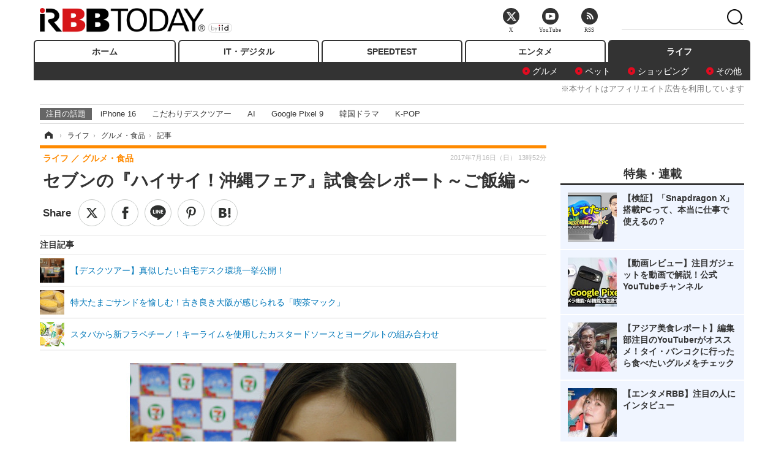

--- FILE ---
content_type: text/html; charset=utf-8
request_url: https://www.rbbtoday.com/article/2017/07/16/153169.html?pickup_list_click4=true
body_size: 18578
content:
<!doctype html>
<html lang="ja" prefix="og: http://ogp.me/ns#">
<head>
<meta charset="UTF-8">
<meta name="viewport" content="width=1170">
<meta property="fb:app_id" content="213710028647386">
<link rel="stylesheet" href="/base/css/a.css?__=2025122404">
<script type="text/javascript">
(function(w,k,v,k2,v2) {
  w[k]=v; w[k2]=v2;
  var val={}; val[k]=v; val[k2]=v2;
  (w.dataLayer=w.dataLayer||[]).push(val);
})(window, 'tpl_name', 'pages/article', 'tpl_page', 'article_1');
</script>
<script src="/base/scripts/jquery-2.1.3.min.js"></script>
<script type="text/javascript" async src="/base/scripts/a.min.js?__=2025122404"></script>




<!-- Facebook Pixel Code -->
<script>
!function(f,b,e,v,n,t,s){if(f.fbq)return;n=f.fbq=function(){n.callMethod?
n.callMethod.apply(n,arguments):n.queue.push(arguments)};if(!f._fbq)f._fbq=n;
n.push=n;n.loaded=!0;n.version='2.0';n.queue=[];t=b.createElement(e);t.async=!0;
t.src=v;s=b.getElementsByTagName(e)[0];s.parentNode.insertBefore(t,s)}(window,
document,'script','https://connect.facebook.net/en_US/fbevents.js');
fbq('init', '1665201680438262');
fbq('track', 'PageView');
fbq('track', 'ViewContent');
</script>
<noscript><img height="1" width="1" style="display:none"
src="https://www.facebook.com/tr?id=1665201680438262&ev=PageView&noscript=1"
/></noscript>
<!-- DO NOT MODIFY -->
<!-- End Facebook Pixel Code -->




    <title>セブンの『ハイサイ！沖縄フェア』試食会レポート～ご飯編～ | RBB TODAY</title>
  <meta name="keywords" content="IT・デジタル,ビジネス,エンタメ,ライフ,ショッピング,SPEED TEST,イベント/セミナー">
  <meta name="description" content="駅を降りれば唸るような暑さ。 まさにレーザー光線のように太陽がジリジリと肌を焼き付ける。 もう夏かぁ。">
  <meta name="thumbnail" content="https://www.rbbtoday.com/imgs/ogp_f/570701.jpg">

        <meta name="twitter:title" content="セブンの『ハイサイ！沖縄フェア』試食会レポート～ご飯編～ | RBB TODAY">
    <meta name="twitter:description" content="駅を降りれば唸るような暑さ。 まさにレーザー光線のように太陽がジリジリと肌を焼き付ける。 もう夏かぁ。">
    <meta name="twitter:card" content="summary_large_image">
    <meta name="twitter:site" content="@RBBTODAY">
    <meta name="twitter:url" content="https://www.rbbtoday.com/article/2017/07/16/153169.html">
    <meta name="twitter:image" content="https://www.rbbtoday.com/imgs/ogp_f/570701.jpg">
  
    <meta property="article:modified_time" content="2017-07-16T14:41:24+09:00">
  <meta property="og:title" content="セブンの『ハイサイ！沖縄フェア』試食会レポート～ご飯編～ | RBB TODAY">
  <meta property="og:description" content="駅を降りれば唸るような暑さ。 まさにレーザー光線のように太陽がジリジリと肌を焼き付ける。 もう夏かぁ。">


<meta property="og:type" content="article">
<meta property="og:site_name" content="RBB TODAY">
<meta property="og:url" content="https://www.rbbtoday.com/article/2017/07/16/153169.html">
<meta property="og:image" content="https://www.rbbtoday.com/imgs/ogp_f/570701.jpg">

<link rel="apple-touch-icon" sizes="76x76" href="/base/images/touch-icon-76.png">
<link rel="apple-touch-icon" sizes="120x120" href="/base/images/touch-icon-120.png">
<link rel="apple-touch-icon" sizes="152x152" href="/base/images/touch-icon-152.png">
<link rel="apple-touch-icon" sizes="180x180" href="/base/images/touch-icon-180.png">

<meta name='robots' content='max-image-preview:large' /><script>var dataLayer = dataLayer || [];dataLayer.push({'customCategory': 'life','customSubCategory': 'gourmet','customProvider': 'RBBTODAY','customAuthorId': '1','customAuthorName': 'RBB TODAY','customPrimaryGigaId': '827','customPrimaryGigaName': 'セブン-イレブン'});</script><meta name="cXenseParse:pageclass" content="article">
<meta name="cXenseParse:iid-articleid" content="153169">
<meta name="cXenseParse:iid-article-title" content="セブンの『ハイサイ！沖縄フェア』試食会レポート～ご飯編～">
<meta name="cXenseParse:iid-page-type" content="記事ページ">
<meta name="cXenseParse:iid-page-name" content="article_1">
<meta name="cXenseParse:iid-category" content="ライフ">
<meta name="cXenseParse:iid-subcategory" content="グルメ・食品">
<meta name="cXenseParse:iid-hidden-adsense" content="false">
<meta name="cXenseParse:iid-hidden-other-ad" content="false">
<meta name="cXenseParse:iid-giga-name" content="セブン-イレブン">
<meta name="cXenseParse:iid-giga-name" content="コンビニ">
<meta name="cXenseParse:iid-giga-name" content="ライフトピックス">
<meta name="cXenseParse:iid-giga-info" content="827:セブン-イレブン">
<meta name="cXenseParse:iid-giga-info" content="2878:コンビニ">
<meta name="cXenseParse:iid-giga-info" content="3859:ライフトピックス">
<meta name="cXenseParse:iid-article-type" content="通常記事">
<meta name="cXenseParse:iid-provider-name" content="RBB TODAY">
<meta name="cXenseParse:author" content="RBB TODAY">
<meta name="cXenseParse:recs:publishtime" content="2017-07-16T13:52:06+0900">
<meta name="cxenseparse:iid-publish-yyyy" content="2017">
<meta name="cxenseparse:iid-publish-yyyymm" content="201707">
<meta name="cxenseparse:iid-publish-yyyymmdddd" content="20170716">
<meta name="cxenseparse:iid-page-total" content="1">
<meta name="cxenseparse:iid-page-current" content="1">
<meta name="cxenseparse:iid-character-count" content="2178">
<script async src="https://cdn.cxense.com/track_banners_init.js"></script>
<link rel="canonical" href="https://www.rbbtoday.com/article/2017/07/16/153169.html">
<link rel="alternate" media="only screen and (max-width: 640px)" href="https://s.rbbtoday.com/article/2017/07/16/153169.html">
<link rel="alternate" type="application/rss+xml" title="RSS" href="https://www.rbbtoday.com/rss20/index.rdf">

</head>

<body class="thm-page-arti-detail page-cate--life page-cate--life-gourmet page-subcate--gourmet " data-nav="life">
<noscript><iframe src="//www.googletagmanager.com/ns.html?id=GTM-W379ZD"
height="0" width="0" style="display:none;visibility:hidden"></iframe></noscript>
<script>
(function(w,d,s,l,i){w[l]=w[l]||[];w[l].push({'gtm.start':
new Date().getTime(),event:'gtm.js'});var f=d.getElementsByTagName(s)[0],
j=d.createElement(s),dl=l!='dataLayer'?'&l='+l:'';j.async=true;j.src=
'//www.googletagmanager.com/gtm.js?id='+i+dl;f.parentNode.insertBefore(j,f);
})(window,document,'script','dataLayer','GTM-W379ZD');
</script>


<header class="thm-header">
  <div class="header-wrapper cf">
<div class="header-logo">
  <a class="link" href="https://www.rbbtoday.com/" data-sub-title=""><img class="logo" src="/base/images/header-logo.2025122404.png" alt="RBB TODAY | ブロードバンド情報サイト"></a>
</div>
  </div>
<nav class="thm-nav global-nav js-global-nav"><ul class="nav-main-menu js-main-menu"><li class="item js-nav-home nav-home"><a class="link" href="/">ホーム</a><ul class="nav-sub-menu js-sub-menu"></ul><!-- /.nav-sub-menu --></li><!-- /.item --><li class="item js-nav-digital nav-digital"><a class="link" href="/category/digital/">IT・デジタル</a><ul class="nav-sub-menu js-sub-menu"><li class="sub-item"><a  class="link" href="/category/digital/mobilebiz/latest/">スマートフォン</a></li><li class="sub-item"><a  class="link" href="/category/digital/neta/latest/">ネタ</a></li><li class="sub-item"><a  class="link" href="/category/digital/gadget/latest/">ガジェット・ツール</a></li><li class="sub-item"><a  class="link" href="/category/digital/shopping/latest/">ショッピング</a></li><li class="sub-item"><a  class="link" href="/category/digital/others/latest/">その他</a></li></ul><!-- /.nav-sub-menu --></li><!-- /.item --><li class="item js-nav-speed nav-speed"><a class="link" href="https://speed.rbbtoday.com/" target="_blank" rel="noopener">SPEEDTEST</a></li><li class="item js-nav-entertainment nav-entertainment"><a class="link" href="/category/entertainment/">エンタメ</a><ul class="nav-sub-menu js-sub-menu"><li class="sub-item"><a  class="link" href="/category/entertainment/movie/latest/">映画・ドラマ</a></li><li class="sub-item"><a  class="link" href="/category/entertainment/korea/latest/">韓流・K-POP</a></li><li class="sub-item"><a  class="link" href="/category/entertainment/korea-entertainment/latest/">韓国・芸能</a></li><li class="sub-item"><a  class="link" href="/category/entertainment/music/latest/">音楽</a></li><li class="sub-item"><a  class="link" href="/category/entertainment/sports/latest/">スポーツ</a></li><li class="sub-item"><a  class="link" href="/category/entertainment/gravure/latest/">グラビア</a></li><li class="sub-item"><a  class="link" href="/category/entertainment/blog/latest/">ブログ</a></li><li class="sub-item"><a  class="link" href="/category/entertainment/shopping/latest/">ショッピング</a></li><li class="sub-item"><a  class="link" href="/category/entertainment/others/latest/">その他</a></li></ul><!-- /.nav-sub-menu --></li><!-- /.item --><li class="item js-nav-life nav-life"><a class="link" href="/category/life/">ライフ</a><ul class="nav-sub-menu js-sub-menu"><li class="sub-item"><a  class="link" href="/category/life/life-gourmet/latest/">グルメ</a></li><li class="sub-item"><a  class="link" href="/category/life/pet/latest/">ペット</a></li><li class="sub-item"><a  class="link" href="/category/life/shopping/latest/">ショッピング</a></li><li class="sub-item"><a  class="link" href="/category/life/others/latest/">その他</a></li></ul><!-- /.nav-sub-menu --></li><!-- /.item --></ul><!-- /.nav-main-menu --></nav><!-- /.thm-nav --><div style="font-size: .95em; width: 96%; max-width: 1150px; margin:5px auto 0; color:#777; text-align: right;">※本サイトはアフィリエイト広告を利用しています</div>




<dl class="nav-giga cf ">
 <dt class="heading">注目の話題</dt>
 <dd class="keyword">
  <ul>
      <li class="item"><a class="link" href="https://www.rbbtoday.com/article/2024/09/22/223225.html"  target="_blank">iPhone 16</a></li>
      <li class="item"><a class="link" href="https://www.rbbtoday.com/special/4513/recent/" >こだわりデスクツアー</a></li>
      <li class="item"><a class="link" href="https://www.rbbtoday.com/special/2497/recent/"  target="_blank">AI</a></li>
      <li class="item"><a class="link" href="https://www.rbbtoday.com/article/2024/08/23/222587.html"  target="_blank">Google Pixel 9</a></li>
      <li class="item"><a class="link" href="https://www.rbbtoday.com/special/1600/recent/"  target="_blank">韓国ドラマ</a></li>
      <li class="item"><a class="link" href="https://www.rbbtoday.com/special/4579/recent/K-POP"  target="_blank">K-POP</a></li>
  </ul>
 </dd>
</dl>

<!-- global_nav -->
</header>

<div class="thm-body cf">
  <div class="breadcrumb">
<span id="breadcrumbTop"><a class="link" href="https://www.rbbtoday.com/"><span class="item icon icon-bc--home">ホーム</span></a></span>
<i class="separator icon icon-bc--arrow"> › </i>
<span id="BreadcrumbSecond">
  <a class="link" href="/category/life/">
    <span class="item icon icon-bc--life">ライフ</span>
  </a>
</span>
<i class="separator icon icon-bc--arrow"> › </i>
<span id="BreadcrumbLast">
  <a class="link" href="/category/life/gourmet/latest/">
    <span class="item icon icon-bc--gourmet">グルメ・食品</span>
  </a>
</span>
<i class="separator icon icon-bc--arrow"> › </i>
    <span class="item">記事</span>
  </div>
  <main class="thm-main">
<header class="arti-header">
      <h1 class="head">セブンの『ハイサイ！沖縄フェア』試食会レポート～ご飯編～</h1>
    <div class="group">
    <span class="category-group-name">ライフ</span>
    <span class="category-name">グルメ・食品</span>
  </div>
  <div class="date">
    <time class="pubdate" itemprop="datePublished" datetime="2017-07-16T13:52:06+09:00">2017年7月16日（日） 13時52分</time>
  </div>
</header>


<div class="arti-sharing-wrapper"><ul class="arti-sharing-inner"><li class="item item--twitter"><a class="link clickTracker" href="https://x.com/share?url=https://www.rbbtoday.com/article/2017/07/16/153169.html&text=セブンの『ハイサイ！沖縄フェア』試食会レポート～ご飯編～" target="_blank" rel="noopener"><svg class="svg-twitter" fill="#000" width="26" viewBox="0 0 24 24" aria-hidden="true" class="r-1nao33i r-4qtqp9 r-yyyyoo r-16y2uox r-8kz0gk r-dnmrzs r-bnwqim r-1plcrui r-lrvibr r-lrsllp"><g><path d="M18.244 2.25h3.308l-7.227 8.26 8.502 11.24H16.17l-5.214-6.817L4.99 21.75H1.68l7.73-8.835L1.254 2.25H8.08l4.713 6.231zm-1.161 17.52h1.833L7.084 4.126H5.117z"></path></g></svg><span class="label">ツイート</span></a></li><li class="item item--facebook"><a class="link clickTracker" href="https://www.facebook.com/sharer/sharer.php?u=https://www.rbbtoday.com/article/2017/07/16/153169.html" target="_blank" rel="noopener"><svg class="svg-facebook" fill="#000" width="11" data-name="facebook" viewBox="0 0 74.9 149.8"><title>facebook</title><path d="M114.1,170.6H80.9v-72H64.3V71.8H80.9V55.7c0-21.9,9.4-34.9,36-34.9H139V47.6H125.2c-10.4,0-11.1,3.8-11.1,10.7V71.7h25.1l-2.9,26.8H114.1v72.1Z" transform="translate(-64.3 -20.8)"/></svg><span class="label">シェア</span></a></li><li class="item item--line"><a class="link clickTracker" href="https://social-plugins.line.me/lineit/share?url=https://www.rbbtoday.com/article/2017/07/16/153169.html" target="_blank" rel="noopener"><svg class="svg-line" fill="#000" data-name="line" xmlns:xlink="http://www.w3.org/1999/xlink" x="0px" y="0px" viewBox="0 0 200 200" enable-background="new 0 0 200 200" xml:space="preserve"><title>LINE</title><path d="M185,87.1c0-38-38.1-68.9-84.9-68.9c-46.8,0-84.9,30.9-84.9,68.9c0,34.1,30.2,62.6,71,68c2.8,0.6,6.5,1.8,7.5,4.2c0.9,2.1,0.6,5.5,0.3,7.7c0,0-1,6-1.2,7.3c-0.4,2.1-1.7,8.4,7.4,4.6c9.1-3.8,48.9-28.8,66.7-49.3h0C179.1,116,185,102.3,185,87.1z M66.8,109.7H50c-2.5,0-4.5-2-4.5-4.5V71.5c0-2.5,2-4.5,4.5-4.5c2.5,0,4.4,2,4.4,4.5v29.3h12.4c2.5,0,4.4,2,4.4,4.4C71.3,107.7,69.3,109.7,66.8,109.7z M84.3,105.2c0,2.5-2,4.5-4.5,4.5c-2.5,0-4.5-2-4.5-4.5V71.5c0-2.5,2-4.5,4.5-4.5c2.5,0,4.5,2,4.5,4.5V105.2z M124.9,105.2c0,1.9-1.2,3.6-3,4.2c-0.5,0.2-0.9,0.2-1.4,0.2c-1.4,0-2.7-0.7-3.6-1.8L99.6,84.3v20.9c0,2.5-2,4.5-4.5,4.5c-2.5,0-4.4-2-4.4-4.5V71.5c0-1.9,1.2-3.6,3-4.2c0.5-0.2,0.9-0.2,1.4-0.2c1.4,0,2.7,0.7,3.6,1.8L116,92.4V71.5c0-2.5,2-4.5,4.5-4.5c2.5,0,4.5,2,4.5,4.5V105.2z M152.2,83.9c2.5,0,4.5,2,4.5,4.5c0,2.5-2,4.4-4.5,4.4h-12.4v8h12.4c2.5,0,4.5,2,4.5,4.4c0,2.5-2,4.5-4.5,4.5h-16.9c-2.4,0-4.4-2-4.4-4.5V88.4c0,0,0,0,0,0V71.5c0-2.5,2-4.5,4.4-4.5h16.9c2.5,0,4.5,2,4.5,4.5c0,2.5-2,4.5-4.5,4.5h-12.4v8H152.2z"/></svg><span class="label">送る</span></a></li><li class="item item--pinterest"><a class="link clickTracker" href="//www.pinterest.com/pin/create/button/?url=https://www.rbbtoday.com/article/2017/07/16/153169.html&media=https://www.rbbtoday.com/imgs/zoom/570701.jpg" data-pin-do="buttonBookmark" target="_blank" rel="noopener"><svg class="svg-pinterest" fill="#333" xmlns="//www.w3.org/2000/svg" viewBox="0 0 774 1000.2" width="22"><path d="M0 359c0-42 8.8-83.7 26.5-125s43-79.7 76-115 76.3-64 130-86S345.7 0 411 0c106 0 193 32.7 261 98s102 142.3 102 231c0 114-28.8 208.2-86.5 282.5S555.3 723 464 723c-30 0-58.2-7-84.5-21s-44.8-31-55.5-51l-40 158c-3.3 12.7-7.7 25.5-13 38.5S259.8 873 253.5 885c-6.3 12-12.7 23.3-19 34s-12.7 20.7-19 30-11.8 17.2-16.5 23.5-9 11.8-13 16.5l-6 8c-2 2.7-4.7 3.7-8 3s-5.3-2.7-6-6c0-.7-.5-5.3-1.5-14s-2-17.8-3-27.5-2-22.2-3-37.5-1.3-30.2-1-44.5 1.3-30.2 3-47.5 4.2-33.3 7.5-48c7.3-31.3 32-135.7 74-313-5.3-10.7-9.7-23.5-13-38.5s-5-27.2-5-36.5l-1-15c0-42.7 10.8-78.2 32.5-106.5S303.3 223 334 223c24.7 0 43.8 8.2 57.5 24.5S412 284.3 412 309c0 15.3-2.8 34.2-8.5 56.5s-13.2 48-22.5 77-16 52.5-20 70.5c-6.7 30-.8 56 17.5 78s42.8 33 73.5 33c52.7 0 96.2-29.8 130.5-89.5S634 402.7 634 318c0-64.7-21-117.5-63-158.5S470.3 98 395 98c-84 0-152.2 27-204.5 81S112 297.7 112 373c0 44.7 12.7 82.3 38 113 8.7 10 11.3 20.7 8 32-1.3 3.3-3.3 11-6 23s-4.7 19.7-6 23c-1.3 7.3-4.7 12.2-10 14.5s-11.3 2.2-18-.5c-39.3-16-68.8-43.5-88.5-82.5S0 411 0 359z"/></svg><span class="label">pinterestでシェアする</span></a></li><li class="item item--hatena"><a class="link clickTracker" href="http://b.hatena.ne.jp/entry/https://www.rbbtoday.com/article/2017/07/16/153169.html" data-hatena-bookmark-title="セブンの『ハイサイ！沖縄フェア』試食会レポート～ご飯編～" data-hatena-bookmark-layout="simple" title="このエントリーをはてなブックマークに追加" target="_blank" rel="noopener"><svg fill="#222" class="svg-hatena" viewBox="0 0 512 427" style="fill-rule:evenodd;clip-rule:evenodd;stroke-linejoin:round;stroke-miterlimit:2; padding-left:2px;" width="26"><circle cx="464" cy="416" r="48" transform="translate(-64 -96) scale(1.125)"/><path d="M411 0h93.999v284h-94zM135.917 426H0V0h96.06c41.139 0 75.225-.114 104.066 2.58 69.442 6.486 114.829 39.935 114.829 101.387 0 49.112-22.143 78.617-76.824 92.293C274.509 198.73 334 220.546 334 304.195c0 79.134-54.043 106.776-102.083 116.153-28.46 5.555-95.786 5.652-96 5.652zm-28.139-169.985c51.846 0 58.532.59 64.474 1.147 5.941.558 27.894 2.405 38.686 11.96 10.793 9.554 12.91 24.606 12.91 34.867 0 19.625-5.852 33.42-31.787 40.623-13.104 3.639-27.942 4.129-33.298 4.338-3.972.154-25.58.103-50.985.082v-93.017zm0-161.577c28.015 0 48.531-.414 65.44 3.275 13.206 3.47 32.341 7.166 32.341 41.52 0 31.17-23.919 35.749-37.559 38.345-14.489 2.758-60.222 2.458-60.222 2.458V94.438z"/></svg><span class="label">このエントリーをはてなブックマークに追加</span></a></li></ul></div><i class="recommended-ttl">注目記事</i>
<ul class="recommended-list">



<li class="item"><a class="link" href="https://www.rbbtoday.com/special/4513/recent/">
<img class="figure" src="/imgs/img_related_m/951440.jpg" alt="【デスクツアー】真似したい自宅デスク環境一挙公開！・画像" width="260" height="173">
<p class="title">【デスクツアー】真似したい自宅デスク環境一挙公開！</p>
</a></li>




<li class="item"><a class="link" href="/article/2017/07/11/153044.html?pickup_list_click=true">
<img class="figure" src="/imgs/p/MpY7t08CC_Ltnb1K5Sea6U1PHkEQQ0JFREdG/570274.jpg" alt="特大たまごサンドを愉しむ！古き良き大阪が感じられる「喫茶マック」 画像" width="80" height="80">
<p class="title">特大たまごサンドを愉しむ！古き良き大阪が感じられる「喫茶マック」</p>
</a></li>


<li class="item"><a class="link" href="/article/2017/07/14/153130.html?pickup_list_click=true">
<img class="figure" src="/imgs/p/MpY7t08CC_Ltnb1K5Sea6U1PHkEQQ0JFREdG/570554.jpg" alt="スタバから新フラペチーノ！キーライムを使用したカスタードソースとヨーグルトの組み合わせ 画像" width="80" height="80">
<p class="title">スタバから新フラペチーノ！キーライムを使用したカスタードソースとヨーグルトの組み合わせ</p>
</a></li>
</ul><div class="arti-content arti-content--horizontal">

  <div class="figure-area">
    <figure class="figure">
      <img class="image" src="/imgs/p/RqJIzsl7cmxG8-cARbeaqilNLEDQQ0JFREdG/570701.jpg" alt="セブンの『ハイサイ！沖縄フェア』試食会レポート～ご飯編～" width="610" height="400">
    </figure>
      <ul class="thumb-list cf">

        <li class="item"><a class="link" href="/article/img/2017/07/16/153169/570701.html"><img class="image" src="/imgs/p/K1b6_Il35dGfahQhrBXkj01PNkE4QkJFREdG/570701.jpg" alt="セブンの『ハイサイ！沖縄フェア』試食会レポート～ご飯編～" width="120" height="120"></a></li>

        <li class="item"><a class="link" href="/article/img/2017/07/16/153169/570698.html"><img class="image" src="/imgs/p/K1b6_Il35dGfahQhrBXkj01PNkE4QkJFREdG/570698.jpg" alt="セブンの『ハイサイ！沖縄フェア』試食会レポート～ご飯編～" width="120" height="120"></a></li>

        <li class="item"><a class="link" href="/article/img/2017/07/16/153169/570699.html"><img class="image" src="/imgs/p/K1b6_Il35dGfahQhrBXkj01PNkE4QkJFREdG/570699.jpg" alt="セブンの『ハイサイ！沖縄フェア』試食会レポート～ご飯編～" width="120" height="120"></a></li>

        <li class="item"><a class="link" href="/article/img/2017/07/16/153169/570700.html"><img class="image" src="/imgs/p/K1b6_Il35dGfahQhrBXkj01PNkE4QkJFREdG/570700.jpg" alt="セブンの『ハイサイ！沖縄フェア』試食会レポート～ご飯編～" width="120" height="120"></a></li>

        <li class="item"><a class="link" href="/article/img/2017/07/16/153169/570702.html"><img class="image" src="/imgs/p/K1b6_Il35dGfahQhrBXkj01PNkE4QkJFREdG/570702.jpg" alt="セブンの『ハイサイ！沖縄フェア』試食会レポート～ご飯編～" width="120" height="120"></a></li>

        <li class="item"><a class="link" href="/article/img/2017/07/16/153169/570703.html"><img class="image" src="/imgs/p/K1b6_Il35dGfahQhrBXkj01PNkE4QkJFREdG/570703.jpg" alt="セブンの『ハイサイ！沖縄フェア』試食会レポート～ご飯編～" width="120" height="120"></a></li>

        <li class="item"><a class="link" href="/article/img/2017/07/16/153169/570704.html"><img class="image" src="/imgs/p/K1b6_Il35dGfahQhrBXkj01PNkE4QkJFREdG/570704.jpg" alt="セブンの『ハイサイ！沖縄フェア』試食会レポート～ご飯編～" width="120" height="120"></a></li>

        <li class="item"><a class="link" href="/article/img/2017/07/16/153169/570705.html"><img class="image" src="/imgs/p/K1b6_Il35dGfahQhrBXkj01PNkE4QkJFREdG/570705.jpg" alt="セブンの『ハイサイ！沖縄フェア』試食会レポート～ご飯編～" width="120" height="120"></a></li>
      </ul>

  </div>
<aside class="arti-giga">
  <p class="list-short-title"><a class="linked-title" href="/special/827/recent/%E3%82%BB%E3%83%96%E3%83%B3-%E3%82%A4%E3%83%AC%E3%83%96%E3%83%B3">セブン-イレブン</a></p>
  <ul class="giga-list">
    <li class="item item--cate-life item--cate-life-life-gourmet item--subcate-life-gourmet"><a class="link" href="/article/2022/09/26/202359.html" title="京都・伊藤久右衛門監修「宇治抹茶ドーナツ2種」セブン‐イレブンに登場">京都・伊藤久右衛門監修「宇治抹茶ドーナツ2種」セブン‐イレブンに登場</a></li>
    <li class="item item--cate-life item--cate-life-gourmet item--subcate-gourmet"><a class="link" href="/article/2019/01/22/166990.html" title="1月25日オープン！　中村屋「中華まんミュージアム」に潜入！">1月25日オープン！　中村屋「中華まんミュージアム」に潜入！</a></li>
    <li class="item item--cate-life item--cate-life-gourmet item--subcate-gourmet"><a class="link" href="/article/2017/12/04/156477.html" title="セブンから一人でも楽しめるクリスマススイーツが登場">セブンから一人でも楽しめるクリスマススイーツが登場</a></li>
  </ul>
  <p class="send-msg"><a class="link" href="https://www.iid.co.jp/contact/media_contact.html?recipient=rbb" rel="nofollow"><i class="icon icon--mail"></i>編集部にメッセージを送る</a></p>
</aside>
<article class="arti-body cf cXenseParse editor-revolution">
  駅を降りれば唸るような暑さ。<br />まさにレーザー光線のように太陽がジリジリと肌を焼き付ける。<br />もう夏かぁ。<br /><img src="/imgs/zoom/570698.jpg" class="inbody-img"><br />と言うことで今回、私・オソサキはセブン-イレブン・ジャパンが7月18日（火）から全国のセブン-イレブンにて2週間の期間限定で開催する「ハイサイ！沖縄フェア」のプレス向け説明＆試食会にやってきた。<br /><br />早速会場に入るとまぁ、テーブルの上が新商品でいっぱい。<br /><br /><img src="/imgs/zoom/570699.jpg" class="inbody-img"><br /><br />今回の『ハイサイ！沖縄フェア』は、おにぎりやお弁当、カップラーメンやデザート、更に飲み物など、計17品の沖縄商品を展開するという。<br /><br />実は、某コンビニエンスストアでマネージャーをやっていた経歴を持つ私。<br />コンビニ商品には少しばかり詳しい。<br />そもそもセブン-イレブンは沖縄に店舗がない。<br />ははぁん、だから強気に沖縄フェアとかできるのか？<br />だって地元の人達に「わーらの食事はこんなんじゃないさー」とか言われないもんね！<br />なんて小姑っぽい嫌味を考えているうちに、出てまいりました株式会社セブン－イレブン・ジャパン商品本部　FF・デイリー部　総括マネージャー　高橋氏。<br />そして開口一番、<br />今回私ども商品開発がこだわった点は２つ。<br /><br />・地産他消をスローガンに現地の材料を使い、全国19,588店舗(2017年6月末現在)の店舗で沖縄料理商品を売り出すこと。<br />・万人受けを狙わず、現地の味をどれだけ忠実に再現できるか、完コピへの努力です。<br />と。<br /><br />今までクセのある味を商品化するのを避けてきたが、今回は突き抜けた商品開発に徹底したとのこと。<br />なるほど、そうでしたか。<br />ならば、いざ！早速試食と参いろう！<br />今回のフェアでご飯ものは、郷土料理を再現したセブン-イレブンオリジナル商品のおにぎりとチルド弁当2種類の計3種類。<br />まずは沖縄料理の代表とも言える、ゴーヤチャンプルー丼とタコライス2種類のチルド弁当を！<br /><br /><img src="/imgs/zoom/570703.jpg" class="inbody-img"><br /><br />まずは『ゴーヤチャンプルー丼（沖縄県産ゴーヤ使用）』430円（税込み）<br />こちらは沖縄県産のゴーヤを100％使用し、鰹だしと粉末の鰹節で県外のゴーヤチャンプルーとは、ひと味違う現地の味を再現していると言う。<br /><br /><img src="/imgs/zoom/570704.jpg" class="inbody-img"><br /><br />因みにオソサキの得意料理はゴーヤチャンプルー。<br />特に要らない情報なので、本筋の話を進めよう。<br />ほほう。<br />確かに普段お店で食べるゴーヤチャンプルーより魚感が強いかもしれない。<br />しかし全く問題なく、寧ろとても美味しいと感じる。<br />具材も豊富で食べ応えのある大きさだ。<br />小学生以来沖縄に行っていないオソサキは、そもそも現地の味がわからないので、<br />是非皆さんに、そして特に沖縄出身の方には食べてみてほしい！<br /><br />そしてもう一つは『タコライス』500円(税込み)<br />しかし、このタコライスにしても、さすが南国の島沖縄だなぁ。<br />ひき肉とトマトの赤、レタスの緑、そしてチーズの黄色と、とても彩鮮やかで夏の暑い日でも食欲が湧いてくる。<br /><br /><img src="/imgs/zoom/570705.jpg" class="inbody-img"><br /><br />電子レンジに対応した容器で生野菜は温まらず、シャキシャキレタスとトマトが微かにスパイシーなタコミートソースと抜群のハーモニーを織りなしている。<br />オソサキ、これ、好き。<br />更に現地スーパーでは普通に売っていると言うHOTソースが別添えであり、辛さの調節が可能。辛いのが好きな人は全部かけて食べるのがお勧めだとか。<br />ビビりぃなオソサキは最初ちょっとずつかけていたが、<br />うーん、なんだろ、このソース？<br />辛いのだけど、何とゆーか、舌に全く残らない辛さ。<br />喉元過ぎれば辛さが無くなる。そんな感じ。<br />なんかクセになる・・・？<br />よし、ちょっと飲んでみよう。<br /><br /><img src="/imgs/zoom/570706.jpg" class="inbody-img"><br /><br />ひぃぃぃぃ！！辛いぃぃぃぃ！！！<br /><br /><img src="/imgs/zoom/570708.jpg" class="inbody-img"><br /><br />けど、ほら、もう舌辛くなーーーーい！<br />オソサキ、これ、好きーーーー。<br /><br />続いてはおにぎり部門から<br />『ポーク玉子ツナマヨネーズおむすび』220円（税込み）をいただくことに。<br /><br /><img src="/imgs/zoom/570700.jpg" class="inbody-img"><br /><br />さぁ食べよう！と手に取ると、ぉお・・・重い。<br />この重量感、なんと通常のおにぎり2個分と言う！<br />ひょえー！なんとゆうボリューム！<br />白飯からはみ出す大きなランチョンポークと厚焼き玉子が、食欲をそそり、がぶりとかぶり付きたくなるおにぎり。<br />その衝動のままに、がぶり。<br /><br /><img src="/imgs/zoom/570701.jpg" class="inbody-img"><br /><br />ぉお！！もう一口、がぶり。<br />ふーむ！！もう一口！がぶり。<br />ぁあ、止まらない！！<br />そりゃそうだ、ツナマヨネーズは白飯とも玉子とも、ランチョンポークとだって当たり前に相性がいい。<br />つまり口の中で全てを一つにまとめ上げてくれている！<br />美味しい。美味しいよ、おばぁ。<br />あ、オソサキは東京生まれ、東京育ちだった・・・<br />そんな妄想さえ広がる、かなりのインパクトと満足感。<br />居もしないおばぁの顔まで再現するとは・・・<br /><br />ぐぬぬ、さすが商品開発の為現地での食べ歩きを大切にしたと言っていたのは遊んでいたわけじゃないのですね！<br /><br />あれ？そういえば、まだ試食の途中なのに小板編集長の姿が見当たらない。<br />これからデザートの試食なのに。<br />まぁ編集長はさておき、<br /><br />「ハイサイ！沖縄フェア」レポはまだまだ続く！お次はデザート編！
</article>
<span class="writer writer-name">《RBB TODAY》</span>


</div>







<div id="cxj_e7bccacc120614905fc12f0a7e05017cd0fdaa40"></div>
<script type="text/javascript">
    var cX = window.cX = window.cX || {}; cX.callQueue = cX.callQueue || [];
    cX.CCE = cX.CCE || {}; cX.CCE.callQueue = cX.CCE.callQueue || [];
    cX.CCE.callQueue.push(['run',{
        widgetId: 'e7bccacc120614905fc12f0a7e05017cd0fdaa40',
        targetElementId: 'cxj_e7bccacc120614905fc12f0a7e05017cd0fdaa40',
        width: '100%',
        height: '1'
    }]);
</script>

<script class="recruitment-box-updater"
    data-instance-id="box1"
    data-limit="6"
    data-start="1"
    src="/base/scripts/recruitmentBoxUpdater.js?2025072801"
    data-api-url="https://recruitbox.media.iid.jp/sites/rbbtoday.com.json">
</script>


<div class="cynergi-widget">
  <div style="font-size:14px;font-weight:normal;margin:0;padding:0;">【注目の記事】[PR]</div>
  <div id="itxWidget-1184" class="itx-widget"></div>
  <div id="itxWidget-1069" class="itx-widget"></div>
  <div id="itxWidget-1005" class="itx-widget"></div>
</div>
<script type="text/javascript" async src="https://widget.iid-network.jp/assets/widget.js"></script><ul class="thumb-list cf">

  <li class="item">
    <a class="link" href="/article/img/2017/07/16/153169/570701.html">
      <img class="image" src="/imgs/p/K1b6_Il35dGfahQhrBXkj01PNkE4QkJFREdG/570701.jpg" alt="セブンの『ハイサイ！沖縄フェア』試食会レポート～ご飯編～" width="120" height="120">
    </a>
  </li>

  <li class="item">
    <a class="link" href="/article/img/2017/07/16/153169/570698.html">
      <img class="image" src="/imgs/p/K1b6_Il35dGfahQhrBXkj01PNkE4QkJFREdG/570698.jpg" alt="セブンの『ハイサイ！沖縄フェア』試食会レポート～ご飯編～" width="120" height="120">
    </a>
  </li>

  <li class="item">
    <a class="link" href="/article/img/2017/07/16/153169/570699.html">
      <img class="image" src="/imgs/p/K1b6_Il35dGfahQhrBXkj01PNkE4QkJFREdG/570699.jpg" alt="セブンの『ハイサイ！沖縄フェア』試食会レポート～ご飯編～" width="120" height="120">
    </a>
  </li>

  <li class="item">
    <a class="link" href="/article/img/2017/07/16/153169/570700.html">
      <img class="image" src="/imgs/p/K1b6_Il35dGfahQhrBXkj01PNkE4QkJFREdG/570700.jpg" alt="セブンの『ハイサイ！沖縄フェア』試食会レポート～ご飯編～" width="120" height="120">
    </a>
  </li>

  <li class="item">
    <a class="link" href="/article/img/2017/07/16/153169/570702.html">
      <img class="image" src="/imgs/p/K1b6_Il35dGfahQhrBXkj01PNkE4QkJFREdG/570702.jpg" alt="セブンの『ハイサイ！沖縄フェア』試食会レポート～ご飯編～" width="120" height="120">
    </a>
  </li>

  <li class="item">
    <a class="link" href="/article/img/2017/07/16/153169/570703.html">
      <img class="image" src="/imgs/p/K1b6_Il35dGfahQhrBXkj01PNkE4QkJFREdG/570703.jpg" alt="セブンの『ハイサイ！沖縄フェア』試食会レポート～ご飯編～" width="120" height="120">
    </a>
  </li>

  <li class="item">
    <a class="link" href="/article/img/2017/07/16/153169/570704.html">
      <img class="image" src="/imgs/p/K1b6_Il35dGfahQhrBXkj01PNkE4QkJFREdG/570704.jpg" alt="セブンの『ハイサイ！沖縄フェア』試食会レポート～ご飯編～" width="120" height="120">
    </a>
  </li>

  <li class="item">
    <a class="link" href="/article/img/2017/07/16/153169/570705.html">
      <img class="image" src="/imgs/p/K1b6_Il35dGfahQhrBXkj01PNkE4QkJFREdG/570705.jpg" alt="セブンの『ハイサイ！沖縄フェア』試食会レポート～ご飯編～" width="120" height="120">
    </a>
  </li>

  <li class="item">
    <a class="link" href="/article/img/2017/07/16/153169/570706.html">
      <img class="image" src="/imgs/p/K1b6_Il35dGfahQhrBXkj01PNkE4QkJFREdG/570706.jpg" alt="セブンの『ハイサイ！沖縄フェア』試食会レポート～ご飯編～" width="120" height="120">
    </a>
  </li>

  <li class="item">
    <a class="link" href="/article/img/2017/07/16/153169/570708.html">
      <img class="image" src="/imgs/p/K1b6_Il35dGfahQhrBXkj01PNkE4QkJFREdG/570708.jpg" alt="セブンの『ハイサイ！沖縄フェア』試食会レポート～ご飯編～" width="120" height="120">
    </a>
  </li>
</ul>


<section class="main-pickup">
  <h2 class="caption">関連ニュース</h2>
  <ul class="pickup-list cf">


    <li class="item item--box item--cate-life item--cate-life-gourmet item--subcate-gourmet"><a class="link" href="/article/2017/07/11/153044.html?pickup_list_click=true">
      <article class="pickup-content">
        <img class="figure" src="/imgs/square_medium_large/570274.jpg" alt="特大たまごサンドを愉しむ！古き良き大阪が感じられる「喫茶マック」 画像" width="200" height="200">
        <span class="figcaption">特大たまごサンドを愉しむ！古き良き大阪が感じられる「喫茶マック」<time class="date" datetime="2017-07-11T23:25:13+09:00">2017.7.11(火) 23:25</time></span>
      </article>
    </a></li>

    <li class="item item--box item--cate-life item--cate-life-gourmet item--subcate-gourmet"><a class="link" href="/article/2017/07/14/153130.html?pickup_list_click=true">
      <article class="pickup-content">
        <img class="figure" src="/imgs/square_medium_large/570554.jpg" alt="スタバから新フラペチーノ！キーライムを使用したカスタードソースとヨーグルトの組み合わせ 画像" width="200" height="200">
        <span class="figcaption">スタバから新フラペチーノ！キーライムを使用したカスタードソースとヨーグルトの組み合わせ<time class="date" datetime="2017-07-14T18:55:32+09:00">2017.7.14(金) 18:55</time></span>
      </article>
    </a></li>

    <li class="item item--box item--cate-life item--cate-life-gourmet item--subcate-gourmet"><a class="link" href="/article/2017/07/14/153133.html?pickup_list_click=true">
      <article class="pickup-content">
        <img class="figure" src="/imgs/square_medium_large/570553.jpg" alt="ストロベリーとチョコのハーモニー！「チョコレート ケーキ トップ フラペチーノ with ストロベリー ショット」がスタバから 画像" width="200" height="200">
        <span class="figcaption">ストロベリーとチョコのハーモニー！「チョコレート ケーキ トップ フラペチーノ with ストロベリー ショット」がスタバから<time class="date" datetime="2017-07-14T19:05:15+09:00">2017.7.14(金) 19:05</time></span>
      </article>
    </a></li>

    <li class="item item--box item--cate-life item--cate-life-gourmet item--subcate-gourmet"><a class="link" href="/article/2017/07/14/153110.html?pickup_list_click=true">
      <article class="pickup-content">
        <img class="figure" src="/imgs/square_medium_large/570377.jpg" alt="ピザ感覚のフレンチトースト！ラ・プロヴァンスカフェから登場 画像" width="200" height="200">
        <span class="figcaption">ピザ感覚のフレンチトースト！ラ・プロヴァンスカフェから登場<time class="date" datetime="2017-07-14T09:17:24+09:00">2017.7.14(金) 9:17</time></span>
      </article>
    </a></li>

    <li class="item item--box item--cate-life item--cate-life-gourmet item--subcate-gourmet"><a class="link" href="/article/2017/07/10/153009.html?pickup_list_click=true">
      <article class="pickup-content">
        <img class="figure" src="/imgs/square_medium_large/570122.jpg" alt="「HIYAZAKU mini」が期間限定で登場！ザクザクのシュー生地に濃厚ソフトクリームをサンド！ 画像" width="200" height="200">
        <span class="figcaption">「HIYAZAKU mini」が期間限定で登場！ザクザクのシュー生地に濃厚ソフトクリームをサンド！<time class="date" datetime="2017-07-10T16:26:29+09:00">2017.7.10(月) 16:26</time></span>
      </article>
    </a></li>

    <li class="item item--box item--cate-life item--cate-life-gourmet item--subcate-gourmet"><a class="link" href="/article/2017/07/03/152827.html?pickup_list_click=true">
      <article class="pickup-content">
        <img class="figure" src="/imgs/square_medium_large/569478.jpg" alt="幸せのパンケーキ、国産桃を3つの香りで楽しむ「国産白桃のローズヒップピーチパンケーキ」 画像" width="200" height="200">
        <span class="figcaption">幸せのパンケーキ、国産桃を3つの香りで楽しむ「国産白桃のローズヒップピーチパンケーキ」<time class="date" datetime="2017-07-03T19:37:03+09:00">2017.7.3(月) 19:37</time></span>
      </article>
    </a></li>

    <li class="item item--box item--cate-life item--cate-life-gourmet item--subcate-gourmet"><a class="link" href="/article/2017/06/29/152741.html?pickup_list_click=true">
      <article class="pickup-content">
        <img class="figure" src="/imgs/square_medium_large/569243.jpg" alt="2段に重ねられたふわふわ抹茶パンケーキ！星乃珈琲店で食べたい1品 画像" width="200" height="200">
        <span class="figcaption">2段に重ねられたふわふわ抹茶パンケーキ！星乃珈琲店で食べたい1品<time class="date" datetime="2017-06-29T21:51:08+09:00">2017.6.29(木) 21:51</time></span>
      </article>
    </a></li>

    <li class="item item--box item--cate-life item--cate-life-gourmet item--subcate-gourmet"><a class="link" href="/article/2017/07/05/152875.html?pickup_list_click=true">
      <article class="pickup-content">
        <img class="figure" src="/imgs/square_medium_large/569626.jpg" alt="IKEA、500円で6種のカレーが食べ放題 画像" width="200" height="200">
        <span class="figcaption">IKEA、500円で6種のカレーが食べ放題<time class="date" datetime="2017-07-05T14:18:49+09:00">2017.7.5(水) 14:18</time></span>
      </article>
    </a></li>

    <li class="item item--box item--cate-life item--cate-life-gourmet item--subcate-gourmet"><a class="link" href="/article/2017/06/29/152736.html?pickup_list_click=true">
      <article class="pickup-content">
        <img class="figure" src="/imgs/square_medium_large/569205.jpg" alt="伊藤久右衛門の「宇治抹茶カレー」が食べやすくリニューアル 画像" width="200" height="200">
        <span class="figcaption">伊藤久右衛門の「宇治抹茶カレー」が食べやすくリニューアル<time class="date" datetime="2017-06-29T19:12:02+09:00">2017.6.29(木) 19:12</time></span>
      </article>
    </a></li>

    <li class="item item--box item--cate-life item--cate-life-gourmet item--subcate-gourmet"><a class="link" href="/article/2017/07/01/152789.html?pickup_list_click=true">
      <article class="pickup-content">
        <img class="figure" src="/imgs/square_medium_large/569367.jpg" alt="逆輸入の本格抹茶スタンド「抹茶カフェ舞妓」でオープン記念キャンペーン実施中 画像" width="200" height="200">
        <span class="figcaption">逆輸入の本格抹茶スタンド「抹茶カフェ舞妓」でオープン記念キャンペーン実施中<time class="date" datetime="2017-07-01T17:35:11+09:00">2017.7.1(土) 17:35</time></span>
      </article>
    </a></li>

    <li class="item item--box item--cate-life item--cate-life-gourmet item--subcate-gourmet"><a class="link" href="/article/2017/06/30/152775.html?pickup_list_click=true">
      <article class="pickup-content">
        <img class="figure" src="/imgs/square_medium_large/569338.jpg" alt="黒蜜がポイント！ローソンから宇治抹茶のもっちりロールケーキ 画像" width="200" height="200">
        <span class="figcaption">黒蜜がポイント！ローソンから宇治抹茶のもっちりロールケーキ<time class="date" datetime="2017-06-30T20:58:01+09:00">2017.6.30(金) 20:58</time></span>
      </article>
    </a></li>

    <li class="item item--box item--cate-life item--cate-life-gourmet item--subcate-gourmet"><a class="link" href="/article/2017/06/27/152657.html?pickup_list_click=true">
      <article class="pickup-content">
        <img class="figure" src="/imgs/square_medium_large/568992.jpg" alt="夏は“ひんやり たい焼”！銀のあんが冷えた抹茶クリーム入りたい焼き 画像" width="200" height="200">
        <span class="figcaption">夏は“ひんやり たい焼”！銀のあんが冷えた抹茶クリーム入りたい焼き<time class="date" datetime="2017-06-27T07:07:57+09:00">2017.6.27(火) 7:07</time></span>
      </article>
    </a></li>

    <li class="item item--box item--cate-life item--cate-life-gourmet item--subcate-gourmet"><a class="link" href="/article/2017/06/22/152555.html?pickup_list_click=true">
      <article class="pickup-content">
        <img class="figure" src="/imgs/square_medium_large/568643.jpg" alt="スタバの抹茶ソース入りフラペチーノを食べてきた！まるごとチョコケーキを崩して食べる!! 画像" width="200" height="200">
        <span class="figcaption">スタバの抹茶ソース入りフラペチーノを食べてきた！まるごとチョコケーキを崩して食べる!!<time class="date" datetime="2017-06-22T20:13:55+09:00">2017.6.22(木) 20:13</time></span>
      </article>
    </a></li>
  </ul>
</section>
<section class="main-feature">
  <h2 class="caption">特集</h2>
  <div class="feature-group">
    <h3 class="feature-title"><a class="link" href="/special/827/recent/%E3%82%BB%E3%83%96%E3%83%B3-%E3%82%A4%E3%83%AC%E3%83%96%E3%83%B3">セブン-イレブン</a></h3>
    <ul class="feature-list cf">

      <li class="item item--main item--cate-life item--cate-life-life-gourmet item--subcate-life-gourmet"><a class="link" href="/article/2022/09/26/202359.html">
        <article class="feature-content">
          <img class="figure" src="/imgs/p/80QnbhSu7Qc8HqNqhlkEqilOSkHtQ0JFREdG/745000.jpg" alt="京都・伊藤久右衛門監修「宇治抹茶ドーナツ2種」セブン‐イレブンに登場" width="260" height="173">
          <span class="figcaption">
            <span class="title">京都・伊藤久右衛門監修「宇治抹茶ドーナツ2種」セブン‐イレブンに登場</span>
            <time class="date" datetime="2022-09-26T13:01:29+09:00">2022年9月26日</time>
            <p class="lead">京都・宇治にある抹茶スイーツ専門店「伊藤久右衛門」監修の宇…</p>
          </span>
        </article>
      </a></li>

      <li class="item item--sub item--cate-life item--cate-life-gourmet item--subcate-gourmet"><a class="link" href="/article/2019/01/22/166990.html">
        <article class="feature-content">
          <img class="figure" src="/imgs/p/80QnbhSu7Qc8HqNqhlkEqilOSkHtQ0JFREdG/626793.jpg" alt="1月25日オープン！　中村屋「中華まんミュージアム」に潜入！" width="260" height="173">
          <span class="figcaption">
            <span class="title">1月25日オープン！　中村屋「中華まんミュージアム」に潜入！</span>
            <time class="date" datetime="2019-01-22T11:16:24+09:00">2019年1月22日</time>
          </span>
        </article>
      </a></li>

      <li class="item item--sub item--cate-life item--cate-life-gourmet item--subcate-gourmet"><a class="link" href="/article/2017/12/04/156477.html">
        <article class="feature-content">
          <img class="figure" src="/imgs/p/80QnbhSu7Qc8HqNqhlkEqilOSkHtQ0JFREdG/583528.jpg" alt="セブンから一人でも楽しめるクリスマススイーツが登場" width="260" height="173">
          <span class="figcaption">
            <span class="title">セブンから一人でも楽しめるクリスマススイーツが登場</span>
            <time class="date" datetime="2017-12-04T14:46:40+09:00">2017年12月4日</time>
          </span>
        </article>
      </a></li>
    </ul>
  </div>
  <div class="feature-group">
    <h3 class="feature-title"><a class="link" href="/special/2878/recent/%E3%82%B3%E3%83%B3%E3%83%93%E3%83%8B">コンビニ</a></h3>
    <ul class="feature-list cf">

      <li class="item item--main item--cate-life item--cate-life-life-gourmet item--subcate-life-gourmet"><a class="link" href="/article/2025/11/19/239806.html">
        <article class="feature-content">
          <img class="figure" src="/imgs/p/80QnbhSu7Qc8HqNqhlkEqilOSkHtQ0JFREdG/964658.jpg" alt="ファミマ、老舗ぼんご監修おむすび新発売！“握らない技”を機械で再現する新次元へ" width="260" height="173">
          <span class="figcaption">
            <span class="title">ファミマ、老舗ぼんご監修おむすび新発売！“握らない技”を機械で再現する新次元へ</span>
            <time class="date" datetime="2025-11-19T16:08:22+09:00">2025年11月19日</time>
            <p class="lead">ファミリーマートでは、大谷翔平選手のアンバサダー起用をきっ…</p>
          </span>
        </article>
      </a></li>

      <li class="item item--sub item--cate-life item--cate-life-life-gourmet item--subcate-life-gourmet"><a class="link" href="/article/2025/11/07/239233.html">
        <article class="feature-content">
          <img class="figure" src="/imgs/p/80QnbhSu7Qc8HqNqhlkEqilOSkHtQ0JFREdG/961853.jpg" alt="専門店時代のいま、ローソンが老舗「おにぎり浅草 宿六」監修おにぎりを投入" width="260" height="173">
          <span class="figcaption">
            <span class="title">専門店時代のいま、ローソンが老舗「おにぎり浅草 宿六」監修おにぎりを投入</span>
            <time class="date" datetime="2025-11-07T19:46:20+09:00">2025年11月7日</time>
          </span>
        </article>
      </a></li>

      <li class="item item--sub item--cate-life item--cate-life-life-gourmet item--subcate-life-gourmet"><a class="link" href="/article/2022/11/22/204005.html">
        <article class="feature-content">
          <img class="figure" src="/imgs/p/80QnbhSu7Qc8HqNqhlkEqilOSkHtQ0JFREdG/750714.jpg" alt="上質なはちみつの風味広がる、2種の「ラクシュミーはちみつ紅茶」販売へ" width="260" height="173">
          <span class="figcaption">
            <span class="title">上質なはちみつの風味広がる、2種の「ラクシュミーはちみつ紅茶」販売へ</span>
            <time class="date" datetime="2022-11-22T13:29:03+09:00">2022年11月22日</time>
          </span>
        </article>
      </a></li>
    </ul>
  </div>
  <div class="feature-group">
    <h3 class="feature-title"><a class="link" href="/special/3859/recent/%E3%83%A9%E3%82%A4%E3%83%95%E3%83%88%E3%83%94%E3%83%83%E3%82%AF%E3%82%B9">ライフトピックス</a></h3>
    <ul class="feature-list cf">

      <li class="item item--main item--cate-life item--cate-life-life-gourmet item--subcate-life-gourmet"><a class="link" href="/article/2026/01/19/242520.html">
        <article class="feature-content">
          <img class="figure" src="/imgs/p/80QnbhSu7Qc8HqNqhlkEqilOSkHtQ0JFREdG/981454.jpg" alt="マクドナルド、「ひるまック」ポテト＆ドリンクを無料でLにサイズアップ！26日から5日間限定" width="260" height="173">
          <span class="figcaption">
            <span class="title">マクドナルド、「ひるまック」ポテト＆ドリンクを無料でLにサイズアップ！26日から5日間限定</span>
            <time class="date" datetime="2026-01-19T17:51:36+09:00">2026年1月19日</time>
            <p class="lead">マクドナルドは平日ランチのひるマックで、ポテトとドリンクをL…</p>
          </span>
        </article>
      </a></li>

      <li class="item item--sub item--cate-life item--cate-life-life-gourmet item--subcate-life-gourmet"><a class="link" href="/article/2026/01/19/242518.html">
        <article class="feature-content">
          <img class="figure" src="/imgs/p/80QnbhSu7Qc8HqNqhlkEqilOSkHtQ0JFREdG/971702.jpg" alt="【アジア美食レポート】1週間で14店舗を食べ巡り！バンコク在住者が絶賛する「ローカル屋台飯」" width="260" height="173">
          <span class="figcaption">
            <span class="title">【アジア美食レポート】1週間で14店舗を食べ巡り！バンコク在住者が絶賛する「ローカル屋台飯」</span>
            <time class="date" datetime="2026-01-19T17:47:41+09:00">2026年1月19日</time>
          </span>
        </article>
      </a></li>

      <li class="item item--sub item--cate-life item--cate-life-life-gourmet item--subcate-life-gourmet"><a class="link" href="/article/2026/01/16/242421.html">
        <article class="feature-content">
          <img class="figure" src="/imgs/p/80QnbhSu7Qc8HqNqhlkEqilOSkHtQ0JFREdG/981070.jpg" alt="らあめん花月嵐、最高ランク品質の「金の松茸」使った贅沢ラーメンを販売！" width="260" height="173">
          <span class="figcaption">
            <span class="title">らあめん花月嵐、最高ランク品質の「金の松茸」使った贅沢ラーメンを販売！</span>
            <time class="date" datetime="2026-01-16T16:53:08+09:00">2026年1月16日</time>
          </span>
        </article>
      </a></li>
    </ul>
  </div>
</section>



<section class="main-feature linkbox">
  <div class="feature-group">
  <h2 class="caption">ピックアップ</h2>
  <ul class="feature-list cf">

      <li class="item item--sub"><a class="link" href="https://www.rbbtoday.com/special/1766/recent/"  target="_blank" >
        <article class="feature-content">

          <img class="figure" src="/imgs/p/80QnbhSu7Qc8HqNqhlkEqilOSkHtQ0JFREdG/525439.jpg" alt="【特集】インタビュー" width="260" height="173">
          <span class="figcaption">
            <span class="title">【特集】インタビュー</span>
           </span>
        </article>
      </a></li>
      <li class="item item--sub"><a class="link" href="/special/4170/recent/%E3%82%A8%E3%83%B3%E3%82%B8%E3%83%8B%E3%82%A2%E5%A5%B3%E5%AD%90"  target="_blank" >
        <article class="feature-content">

          <img class="figure" src="/imgs/p/80QnbhSu7Qc8HqNqhlkEqilOSkHtQ0JFREdG/511972.jpg" alt="連載・今週のエンジニア女子" width="260" height="173">
          <span class="figcaption">
            <span class="title">連載・今週のエンジニア女子</span>
           </span>
        </article>
      </a></li>
      <li class="item item--sub"><a class="link" href="/special/4264/recent/%E8%BF%91%E6%9C%AA%E6%9D%A5%EF%BC%81%E3%82%B9%E3%83%9E%E3%83%BC%E3%83%88%E3%83%AD%E3%83%83%E3%82%AF%E3%81%AE%E4%B8%96%E7%95%8C"  target="_blank" >
        <article class="feature-content">

          <img class="figure" src="/imgs/p/80QnbhSu7Qc8HqNqhlkEqilOSkHtQ0JFREdG/515384.jpg" alt="【特集】近未来！スマートロックの世界" width="260" height="173">
          <span class="figcaption">
            <span class="title">【特集】近未来！スマートロックの世界</span>
           </span>
        </article>
      </a></li>
  </ul>
  </div>
</section>


<script src="https://one.adingo.jp/tag/rbbtoday/bc13520a-743a-4c1e-a172-ed754bb92a92.js"></script>


  </main>
  <aside class="thm-aside">




<script type="text/x-handlebars-template" id="box-pickup-list-696e0041b6f03">
{{#*inline &quot;li&quot;}}
&lt;li class=&quot;item&quot;&gt;
  &lt;a class=&quot;link&quot; href=&quot;{{link}}&quot; target=&quot;{{target}}&quot; rel=&quot;{{rel}}&quot;&gt;
    &lt;article class=&quot;side-content&quot;&gt;
      {{#if image_url}}
      &lt;img class=&quot;figure&quot; src=&quot;{{image_url}}&quot; alt=&quot;&quot; width=&quot;{{width}}&quot; height=&quot;{{height}}&quot;&gt;
      {{/if}}
      &lt;span class=&quot;figcaption&quot;&gt;
      &lt;span class=&quot;title&quot;&gt;{{{link_text}}}&lt;/span&gt;
{{#if attributes.subtext}}
      &lt;p class=&quot;caption&quot;&gt;{{{attributes.subtext}}}&lt;/p&gt;
{{/if}}
    &lt;/span&gt;
    &lt;/article&gt;
  &lt;/a&gt;
&lt;/li&gt;
{{/inline}}

&lt;h2 class=&quot;caption&quot;&gt;&lt;span class=&quot;inner&quot;&gt;特集・連載&lt;/span&gt;&lt;/h2&gt;
&lt;ul class=&quot;pickup-list&quot;&gt;
{{#each items}}
{{&gt; li}}
{{/each}}
&lt;/ul&gt;
</script>
<section class="sidebox sidebox-pickup special"
        data-link-label="特集・連載" data-max-link="5"
        data-template-id="box-pickup-list-696e0041b6f03" data-image-path="/p/MpY7t08CC_Ltnb1K5Sea6U1PHkEQQ0JFREdG"
        data-no-image="" data-with-image="yes"
        data-highlight-image-path=""
        data-with-subtext="yes"></section>
<section class="sidebox sidebox-news">
  <h2 class="caption"><span class="inner">最新ニュース</span></h2>
  <ul class="news-list">

<li class="item item--highlight">
  <a class="link" href="/article/2026/01/19/242524.html"><article class="side-content">
    <img class="figure" src="/imgs/p/ZVQDFTN5UqxVE2Ad94_CpClOJkGwQ0JFREdG/981674.jpg" alt="「脚の長さエグい」&amp;TEAM・EJ（ウィジュ）、非現実的な“王子様ビジュアル”にファン悶絶【PHOTO】 画像" width="360" height="240">
    <span class="figcaption">「脚の長さエグい」&amp;TEAM・EJ（ウィジュ）、非現実的な“王子様ビジュアル”にファン悶絶【PHOTO】</span>
  </article></a>
</li>

<li class="item">
  <a class="link" href="/article/2026/01/19/242523.html"><article class="side-content">
    <img class="figure" src="/imgs/p/K1b6_Il35dGfahQhrBXkj01PNkE4QkJFREdG/981529.jpg" alt="TBS・田村真子アナ、1stフォトエッセイが重版決定！本人も驚き 画像" width="120" height="120">
    <span class="figcaption">TBS・田村真子アナ、1stフォトエッセイが重版決定！本人も驚き</span>
  </article></a>
</li>

<li class="item">
  <a class="link" href="/article/2026/01/19/242522.html"><article class="side-content">
    <img class="figure" src="/imgs/p/K1b6_Il35dGfahQhrBXkj01PNkE4QkJFREdG/981597.png" alt="NHK『未解決事件』でストーカー殺人を特集......「どうすれば防げるのか」生放送で掘り下げる 画像" width="120" height="120">
    <span class="figcaption">NHK『未解決事件』でストーカー殺人を特集......「どうすれば防げるのか」生放送で掘り下げる</span>
  </article></a>
</li>

<li class="item">
  <a class="link" href="/article/2026/01/19/242521.html"><article class="side-content">
    <img class="figure" src="/imgs/p/K1b6_Il35dGfahQhrBXkj01PNkE4QkJFREdG/981432.png" alt="櫻坂46・谷口愛季、華やかな赤ドレス姿で表紙に登場！超ロングインタビューでメンバーへの想いを語る 画像" width="120" height="120">
    <span class="figcaption">櫻坂46・谷口愛季、華やかな赤ドレス姿で表紙に登場！超ロングインタビューでメンバーへの想いを語る</span>
  </article></a>
</li>

<li class="item">
  <a class="link" href="/article/2026/01/19/242520.html"><article class="side-content">
    <img class="figure" src="/imgs/p/K1b6_Il35dGfahQhrBXkj01PNkE4QkJFREdG/981454.jpg" alt="マクドナルド、「ひるまック」ポテト＆ドリンクを無料でLにサイズアップ！26日から5日間限定 画像" width="120" height="120">
    <span class="figcaption">マクドナルド、「ひるまック」ポテト＆ドリンクを無料でLにサイズアップ！26日から5日間限定</span>
  </article></a>
</li>
  </ul>
  <a class="more" href="/article/"><span class="circle-arrow">最新ニュースをもっと見る</span></a>
</section>


<script class="recruitment-box-updater"
    data-instance-id="box2"
    data-limit="4"
    data-start="1"
    src="/base/scripts/recruitmentBoxUpdater.js?2025072801"
    data-api-url="https://recruitbox.media.iid.jp/sites/rbbtoday.com.json">
</script>

<section class="sidebox sidebox-ranking">
  <h2 class="caption"><span class="inner">グルメ・食品アクセスランキング</span></h2>
  <ol class="ranking-list">

<li class="item">
  <a class="link" href="/article/2016/07/20/143626.html"><article class="side-content">
    <img class="figure" src="/imgs/p/K1b6_Il35dGfahQhrBXkj01PNkE4QkJFREdG/532442.jpg" alt="「だし道楽」自販機、実は2006年からあった！今回京都にも 画像" width="120" height="120">
    <span class="figcaption">「だし道楽」自販機、実は2006年からあった！今回京都にも</span>
  </article></a>
</li>

<li class="item">
  <a class="link" href="/article/2018/04/17/159865.html"><article class="side-content">
    <img class="figure" src="/imgs/p/K1b6_Il35dGfahQhrBXkj01PNkE4QkJFREdG/597662.jpg" alt="女の子と“宿題”したいキミは、HOOTERS銀座店へ急げ！ 画像" width="120" height="120">
    <span class="figcaption">女の子と“宿題”したいキミは、HOOTERS銀座店へ急げ！</span>
  </article></a>
</li>
  </ol>
  <a class="more" href="/article/ranking/"><span class="circle-arrow">アクセスランキングをもっと見る</span></a>
</section>



<section class="sidebox sidebox-pickup release prtimes2-today ">
  <h2 class="caption">
    <span class="inner">新着リリース一覧</span>
    <img src="https://www.rbbtoday.com/base/images/press_release_provider-prtimes2-today.png" alt="PR TIMES" class="logo">
  </h2>
  <ul class="pickup-list">
    <li class="item">
      <a class="link" href="https://www.rbbtoday.com/release/prtimes2-today/20260119/1190355.html"><article class="side-content">
        <img class="figure" alt="「地方自治体インフラAXサミット 2026」プログラム詳細を発表。中央省庁、大学教授らによる3つの基調講演と、全国の先進自治体・企業が登壇するセッションを実施" src="/release/imgs/list/7085300.jpg">
        <span class="figcaption">
          <span class="title">「地方自治体インフラAXサミット 2026」プログラム詳細を発表。中央省庁、大学教授らによる3つの基調講演と、全国の先進自治体・企業が登壇するセッションを実施</span>
        </span>
      </article></a>
    </li>
  </ul>
  <a class="more" href="/release/prtimes2-today/"><span class="circle-arrow">リリース一覧をもっと見る</span></a>
</section>



  </aside>
</div>
<div class="thm-footer">
<!-- ========== footer navi components ========== -->
  <div class="footer-nav">
    <section class="footer-nav-wrapper inner">
      <h2 class="footer-logo"><a class="link" href="/"><img class="logo" src="/base/images/header-logo.png" alt=""></a></h2>

<!-- ========== footer site map components ========== -->
      <nav class="footer-sitemap">
        <ul class="sitemap-list cf">

         <li class="item item--nav-digital"><a class="link" href="/category/digital/">IT・デジタル</a>
            <ul class="sitemap-sub-list">
              
                              <li class="sub-item"><a class="link" href="/category/digital/mobilebiz/latest/">スマートフォン</a></li>
                              <li class="sub-item"><a class="link" href="/category/digital/neta/latest/">ネタ</a></li>
                              <li class="sub-item"><a class="link" href="/category/digital/gadget/latest/">ガジェット・ツール</a></li>
                              <li class="sub-item"><a class="link" href="/category/digital/shopping/latest/">ショッピング</a></li>
                              <li class="sub-item"><a class="link" href="/category/digital/others/latest/">その他</a></li>
                          </ul><!-- /.sitemap-sub-list -->
         </li>
          <li class="item item--nav-speed"><a class="link" href="https://speed.rbbtoday.com/" target="_blank" rel="noopener">SPEEDTEST</a></li>
          <li class="item item--nav-entertainment"><a class="link" href="/category/entertainment/">エンタメ</a>
            <ul class="sitemap-sub-list">
              
                              <li class="sub-item"><a class="link" href="/category/entertainment/movie/latest/">映画・ドラマ</a></li>
                              <li class="sub-item"><a class="link" href="/category/entertainment/korea/latest/">韓流・K-POP</a></li>
                              <li class="sub-item"><a class="link" href="/category/entertainment/korea-entertainment/latest/">韓国・芸能</a></li>
                              <li class="sub-item"><a class="link" href="/category/entertainment/music/latest/">音楽</a></li>
                              <li class="sub-item"><a class="link" href="/category/entertainment/sports/latest/">スポーツ</a></li>
                              <li class="sub-item"><a class="link" href="/category/entertainment/gravure/latest/">グラビア</a></li>
                              <li class="sub-item"><a class="link" href="/category/entertainment/blog/latest/">ブログ</a></li>
                              <li class="sub-item"><a class="link" href="/category/entertainment/shopping/latest/">ショッピング</a></li>
                              <li class="sub-item"><a class="link" href="/category/entertainment/others/latest/">その他</a></li>
                          </ul><!-- /.sitemap-sub-list -->           
         </li>
         <li class="item item--nav-life"><a class="link" href="/category/life/">ライフ</a>
            <ul class="sitemap-sub-list">
              
                              <li class="sub-item"><a class="link" href="/category/life/life-gourmet/latest/">グルメ</a></li>
                              <li class="sub-item"><a class="link" href="/category/life/pet/latest/">ペット</a></li>
                              <li class="sub-item"><a class="link" href="/category/life/shopping/latest/">ショッピング</a></li>
                              <li class="sub-item"><a class="link" href="/category/life/others/latest/">その他</a></li>
                          </ul><!-- /.sitemap-sub-list -->
         </li>

        </ul><!-- /.sitemap-list -->

        <ul class="sitemap-list pr cf">
          <li class="item item--nav-s"><a class="link" href="/release/prtimes2-today/">PR TIMES</a></li>
          <li class="item item--nav-s"><a class="link" href="/pages/ad/atpress.html">@Press</a></li>
          <li class="item item--nav-s"><a class="link" href="/release/dreamnews/">DreamNews</a></li>
          <li class="item item--nav-l"><a class="link" href="/release/kyodonews_kokunai/">共同通信PRワイヤー(国内)</a></li>
          <li class="item item--nav-l"><a class="link" href="/release/kyodonews_kaigai/">共同通信PRワイヤー(海外)</a></li>
        </ul><!-- /.sitemap-list -->
      </nav><!-- /.footer-sitemap -->
<!-- ========== footer site map components ========== -->

<!-- ========== footer control components ========== -->
      <div class="footer-control">
        <ul class="control-list cf">
          <li class="item item--social">
            <a class="link icon icon--header-twitter" href="https://twitter.com/RBBTODAY" target="_blank">X</a>
            <a class="link icon icon--header-youtube" href="https://www.youtube.com/user/rbbtodaycom" target="_blank">YouTube</a>
            <a class="link icon icon--header-feed" href="https://www.rbbtoday.com/rss20/index.rdf" target="_blank">RSS</a>
          </li>
        </ul><!-- /.footer-nav-list -->
      </div>
<!-- ========== footer control components ========== -->

    </section><!-- /.footer-nav-wrapper -->
  </div><!-- /.footer-nav -->
<!-- ========== footer navi components ========== --><!-- ========== iid common footer ========== -->
  <footer class="footer-common-link">

    <nav class="common-link-nav inner">
      <ul class="common-link-list cf">
        <li class="item"><a class="link" href="https://www.iid.co.jp/contact/media_contact.html?recipient=rbb">お問い合わせ</a></li>
        <li class="item"><a class="link" href="https://media.iid.co.jp/media/rbbtoday" target="_blank">広告掲載のお問い合わせ</a></li>
        <li class="item"><a class="link" href="http://www.iid.co.jp/company/" target="_blank" rel="nofollow">会社概要</a></li>
        <li class="item"><a class="link" href="http://www.iid.co.jp/company/pp.html" target="_blank" rel="nofollow">個人情報保護方針</a></li>
        <li class="item"><a class="link" href="http://www.iid.co.jp/news/" target="_blank" rel="nofollow">イードからのリリース情報</a></li>
        <li class="item"><a class="link" href="http://www.iid.co.jp/recruit/" target="_blank" rel="nofollow">スタッフ募集</a></li>
        <li class="item item--copyright item--affiliate">紹介した商品/サービスを購入、契約した場合に、売上の一部が弊社サイトに還元されることがあります。</li>
        <li class="item item--copyright">当サイトに掲載の記事・見出し・写真・画像の無断転載を禁じます。Copyright &copy; 2026 IID, Inc.</li>
      </ul>
    </nav>

  </footer><!-- /.footer-common-link -->
<!-- ========== iid common footer ========== -->
</div>



<!-- Cxense Module: サムネイルなし -->
<div id="cx_6d896bfff8fea440c1187c0f41508660daa915e8"></div>
<script type="text/javascript">
    var cX = window.cX = window.cX || {}; cX.callQueue = cX.callQueue || [];
    cX.CCE = cX.CCE || {}; cX.CCE.callQueue = cX.CCE.callQueue || [];
    cX.CCE.callQueue.push(['run',{
        widgetId: '6d896bfff8fea440c1187c0f41508660daa915e8',
        targetElementId: 'cx_6d896bfff8fea440c1187c0f41508660daa915e8'
    }]);
</script>
<!-- Cxense Module End -->


<!-- Cxense Module: サムネイルあり -->
<div id="cx_a4e8b0d6887a4583e2550b79a1c55ef3bdc4fc19"></div>
<script type="text/javascript">
    var cX = window.cX = window.cX || {}; cX.callQueue = cX.callQueue || [];
    cX.CCE = cX.CCE || {}; cX.CCE.callQueue = cX.CCE.callQueue || [];
    cX.CCE.callQueue.push(['run',{
        widgetId: 'a4e8b0d6887a4583e2550b79a1c55ef3bdc4fc19',
        targetElementId: 'cx_a4e8b0d6887a4583e2550b79a1c55ef3bdc4fc19'
    }]);
</script>
<!-- Cxense Module End -->
<script src="https://cdn.rocket-push.com/main.js" charset="utf-8" data-pushman-token="6097b31f9762852d6f7699494dcdfc0c76504dc281b8b00cd9db7c6f9b75d3d5"></script>
<script src="https://cdn.rocket-push.com/sitepush.js" charset="utf-8" data-pushman-token="6097b31f9762852d6f7699494dcdfc0c76504dc281b8b00cd9db7c6f9b75d3d5"></script>

<script>(function(w,d,s,l,i){w[l]=w[l]||[];w[l].push({'gtm.start':
new Date().getTime(),event:'gtm.js'});var f=d.getElementsByTagName(s)[0],
j=d.createElement(s),dl=l!='dataLayer'?'&l='+l:'';j.async=true;j.src=
'https://www.googletagmanager.com/gtm.js?id='+i+dl;f.parentNode.insertBefore(j,f);
})(window,document,'script','dataLayer','GTM-MN3GZC2V');</script>

<!-- QUANTオーディエンスインサイトツール用のタグ -->
<script src='//static.quant.jp/lait.js' data-lait='on' data-sid='6ff33e436e8d1b69470f14d284811a05' data-tag-version='1.0.0' defer async></script>
<script src="//js.glossom.jp/gaat.js" data-tid="UA-194301062-18" data-sid="6ff33e436e8d1b69470f14d284811a05"></script>
<!-- /QUANTオーディエンスインサイトツール用のタグ -->

<div id="cxj_bb25ea3444be8167a4400771c581e42920a93178"></div>
<script type="text/javascript">
    var cX = window.cX = window.cX || {}; cX.callQueue = cX.callQueue || [];
    cX.CCE = cX.CCE || {}; cX.CCE.callQueue = cX.CCE.callQueue || [];
    cX.CCE.callQueue.push(['run',{
        widgetId: 'bb25ea3444be8167a4400771c581e42920a93178',
        targetElementId: 'cxj_bb25ea3444be8167a4400771c581e42920a93178',
        width: '100%',
        height: '1'
    }]);
</script>
<div id="cxj_43b1575026d02d0377253e83c88c29026a2e282d"></div>
<script type="text/javascript">
    var cX = window.cX = window.cX || {}; cX.callQueue = cX.callQueue || [];
    cX.CCE = cX.CCE || {}; cX.CCE.callQueue = cX.CCE.callQueue || [];
    cX.CCE.callQueue.push(['run',{
        widgetId: '43b1575026d02d0377253e83c88c29026a2e282d',
        targetElementId: 'cxj_43b1575026d02d0377253e83c88c29026a2e282d',
        width: '100%',
        height: '1'
    }]);
</script>


<script>
var base_path = location.pathname.replace('/article/', '/article/img/');
base_path = base_path.replace(/_[0-9]+/, '');
$('.arti-body .inbody-img').each(function() {
// 既に<a>タグで囲まれている場合はスキップ
if ($(this).parent().is('a')) {
  return;
}
var img_src = $(this).attr('src').match(/^.*\/(\d+)\.\D*$/);
if (img_src) {
// fullscreenリンクの作成
var img_id = img_src[img_src.length - 1];
var fullscreen_src = base_path.replace('.html', '/' + img_id + '.html');

// 親要素aタグの作成
var aTag = document.createElement("a");
aTag.href = fullscreen_src;
$(this).wrap(aTag);
}
});

$('.arti-body .photo-2').children('img').each(function() {
var img_src = $(this).attr('src').match(/^.*\/(\d+)\.\D*$/);
if (img_src) {
// fullscreenリンクの作成
var img_id = img_src[img_src.length - 1];
var fullscreen_src = base_path.replace('.html', '/' + img_id + '.html');

// 親要素aタグの作成
var aTag = document.createElement("a");
aTag.href = fullscreen_src;
$(this).wrap(aTag);
}
});
</script>

<script type="text/javascript" charset="UTF-8">document.write(unescape("%3Cscript src='//img.ak.impact-ad.jp/ut/7600dbfe68b90c3f_1078.js' type='text/javascript' charset='UTF-8' %3E%3C/script%3E"));</script><!-- ========== header control components ========== --><!-- : CSS でヘッダー位置へ表示させます --><!-- : アイコンを表示させる場合は CSS を使います --><div class="header-control"><ul class="control-list"><li class="item item--header-search" id="gcse"><div class="gcse-searchbox-only" data-resultsUrl="/pages/search.html"></div></li><li class="item item--social"><a class="link icon icon--header-twitter" href="https://twitter.com/RBBTODAY" target="_blank">X</a><a class="link icon icon--header-youtube" href="https://www.youtube.com/user/rbbtodaycom" target="_blank">YouTube</a><a class="link icon icon--header-feed" href="https://www.rbbtoday.com/rss20/index.rdf" target="_blank">RSS</a></li></ul></div><!-- /.header-control --><!-- ========== header control components ========== --><!-- ========== scroll top components ========== --><a href="#" class="page-top js-page-top">page top</a><!-- ========== scroll top components ========== -->


<script type="application/ld+json">
{
  "@context": "http://schema.org",
  "@type": "BreadcrumbList",
  "itemListElement": [
    {
      "@type": "ListItem",
      "position": 1,
      "item": {
        "@id": "/",
        "name": "TOP"
      }
    }

    ,{
      "@type": "ListItem",
      "position": 2,
      "item": {
        "@id": "https://www.rbbtoday.com/category/life/",
        "name": "ライフ"
      }
    },
    {
      "@type": "ListItem",
      "position": 3,
      "item": {
        "@id": "https://www.rbbtoday.com/category/life/gourmet/latest/",
        "name": "グルメ・食品"
      }
    },
    {
      "@type": "ListItem",
      "position": 4,
      "item": {
        "@id": "https://www.rbbtoday.com/article/2017/07/16/153169.html",
        "name": "記事"
      }
    }

  ]
}
</script>


<script type="application/ld+json">
{
  "@context": "http://schema.org",
  "@type": "NewsArticle",
  "headline": "セブンの『ハイサイ！沖縄フェア』試食会レポート～ご飯編～",
  "datePublished": "2017-07-16T13:52:06+09:00",
  "dateModified": "2017-07-16T14:41:24+09:00",
  "mainEntityOfPage": {
    "@type": "WebPage",
    "@id": "https://www.rbbtoday.com/article/2017/07/16/153169.html"
  },
  "image": {
    "@type": "ImageObject",
    "url": "https://www.rbbtoday.com/imgs/p/bIXseZVwl5tJas3iPRkkkExN_kDFJkJFREdG/570701.jpg",
    "width": "692",
    "height": "389"
  },
  "publisher": {
    "@type": "Organization",
    "name": "RBB TODAY",
    "logo": {
      "@type": "ImageObject",
      "url": "https://www.rbbtoday.com/base/images/header-logo.2025122404.png"
    }
  },
  "author": {
    "@type": "Person",
    "name": "RBB TODAY",
    "url": "https://www.rbbtoday.com/author/1/recent/RBB+TODAY",
    "description": ""
  },
  "articleSection": "ライフ,グルメ・食品",
  "description": "駅を降りれば唸るような暑さ。まさにレーザー光線のように太陽がジリジリと肌を焼き付ける。もう夏かぁ。"
}
</script>
</body></html>

--- FILE ---
content_type: text/javascript;charset=utf-8
request_url: https://p1cluster.cxense.com/p1.js
body_size: 101
content:
cX.library.onP1('11p9brjn1ka1j3g3u4enuu50vm');


--- FILE ---
content_type: text/javascript;charset=utf-8
request_url: https://id.cxense.com/public/user/id?json=%7B%22identities%22%3A%5B%7B%22type%22%3A%22ckp%22%2C%22id%22%3A%22mkkzstfb82z5uu5w%22%7D%2C%7B%22type%22%3A%22lst%22%2C%22id%22%3A%2211p9brjn1ka1j3g3u4enuu50vm%22%7D%2C%7B%22type%22%3A%22cst%22%2C%22id%22%3A%2211p9brjn1ka1j3g3u4enuu50vm%22%7D%5D%7D&callback=cXJsonpCB7
body_size: 188
content:
/**/
cXJsonpCB7({"httpStatus":200,"response":{"userId":"cx:1qt0b1hg5vcmg44zhyt1zmyw:2tajtee5hr70j","newUser":true}})